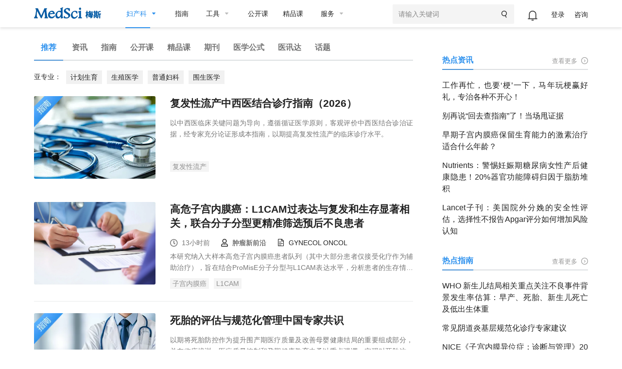

--- FILE ---
content_type: text/javascript
request_url: https://www.medsci.cn/js/index.js
body_size: 1681
content:
if (!userFlag) {
    jQuery("#my_icon").hide();
}

jQuery(document).on("ready", function() {
    // MS.pageLoadOn();
    //msload();  推荐会议这版隐藏
    //weektop();
    //.my_subscription();
    // info(1,1,0);
    //articleCarousel();
    var isLoop = false;
    if (jQuery('#myspin').children('.item').length > 1) {
        isLoop = true
    }

    // if (userFlag) {
    //     jQuery('#widgetService').show()
    // }

    jQuery('.main-slider-owl').owlCarousel({
        margin: 20,
        responsiveClass: true,
        nav: true,
        dots: false,
        loop: isLoop,
        autoplay: true,
        autoplayTimeout: 5000,
        autoplayHoverPause: true,
        responsive: {
            0: {
                items: 1
            },
            600: {
                items: 2
            }
        }
    });
});

/**
 * 资讯轮播
 */
function articleCarousel() {
    jQuery.ajax({
        type: 'post',    // 请求方法
        url: '../portal-info/getArticleCarouselList',    //请求接口[资源]
        contentType: "application/json",//发送给服务器的格式
        dataType: 'json',    // 服务器响应数据类型
        success: function (resp) { // 请求成功执行
            if (resp.status === 100) {
                return;
            }
            MS.pageLoadOff()
            show_template(".main-slider-owl","articleCarousel-template",{data:resp.data});
            jQuery('.main-slider-owl').owlCarousel({
                margin: 20,
                responsiveClass: true,
                nav: true,
                dots: false,
                loop: true,
                autoplay: true,
                autoplayTimeout: 5000,
                autoplayHoverPause: true,
                responsive: {
                    0: {
                        items: 1
                    },
                    600: {
                        items: 2
                    }
                }
            });
        },
        error: function (xhr, errorType, error) {   // 请求报错执行
            // 错误提示公共方法
            //alert("响应失败");
        }
    });
}
/**
 * 推荐会议
 */
function msload() {
    jQuery.ajax({
        type: 'post',    // 请求方法
        url: '../portal-medscimeeting/recommendMeeting',    //请求接口[资源]
        data: {},   //请求参数,需要注意格式
        contentType: "application/json",//发送给服务器的格式
        dataType: 'json',    // 服务器响应数据类型
        success: function (resp) { // 请求成功执行
            if (resp.status == 100) {
                return;
            }
            show_template(".ot-shortcode-accordion","meeting-template",{data:resp.data});
        },
        error: function (xhr, errorType, error) {   // 请求报错执行
            // 错误提示公共方法
        }
    });
}

/**
 * 一周热榜
 */
function weektop() {
    jQuery.ajax({
        type: 'post',    // 请求方法
        url: '../top/week',    //请求接口[资源]
        data: {},   //请求参数,需要注意格式
        contentType: "application/json",//发送给服务器的格式
        dataType: 'json',    // 服务器响应数据类型
        success: function (resp) { // 请求成功执行
            if (resp.status == 100) {
                return;
            }
            show_template("#weektop","training-template",{data:resp.data});
        },
        error: function (xhr, errorType, error) {   // 请求报错执行
            // 错误提示公共方法
        }
    });
}

/**
 * 首页资讯栏目
 */
function my_subscription() {
    if (!userFlag) {
        default_my_subscription();
        return;
    }
    var userId=userInfo.userId;
    jQuery.ajax({
        type: 'post',    // 请求方法
        url: '../portal-category/my_subscription',    //请求接口[资源]
        data: JSON.stringify({"module": "user", "objectId": userId}),   //请求参数,需要注意格式
        contentType: "application/json",//发送给服务器的格式
        dataType: 'json',    // 服务器响应数据类型
        success: function (resp) { // 请求成功执行
            if (resp.status == 100 || resp.data == null || resp.data == "") {
                default_my_subscription();
                return;
            }
            jQuery.each(resp.data, function (i, item) {
                if (i <= 4) {
                    jQuery(".index-tabs").append(
                        "<strong onclick='info(1,2,"+item.id+",1,this)'>" + item.titleCn + "</strong>"
                    );
                }
                if (i <= 26) {
                    jQuery(".my_all").append(
                        "<a target=\"_blank\" class=\"composs-button ms-label\" href='/article/list.do?s_id="+item.id+"'>" + item.titleCn + "</a>"
                    );
                }
            });
        },
        error: function (xhr, errorType, error) {   // 请求报错执行
            // 错误提示公共方法
        }
    });
}

/**
 * 默认资讯栏目内容
 */
function default_my_subscription() {
    var otherSubscrip = [
        {id: 5, titleCn: '肿瘤科'},
        {id: 33, titleCn: '政策与人文'},
        {id: 2, titleCn: '心血管'},
        {id: 42, titleCn: '转化医学'},
        {id: 17, titleCn: '神经科'},
        {id: 11, titleCn: '药械'}
    ]
    var otherSubscripAll = [
        {id: 5, titleCn: '肿瘤科'},
        {id: 33, titleCn: '政策与人文'},
        {id: 2, titleCn: '心血管'},
        {id: 42, titleCn: '转化医学'},
        {id: 17, titleCn: '神经科'},
        {id: 11, titleCn: '药械'},
        {id: 6, titleCn: '内分泌科'},
        {id: 4, titleCn: '消化'},
        {id: 9, titleCn: '感染'},
        {id: 8, titleCn: '糖尿病'}
    ]
    jQuery.each(otherSubscrip, function (i, item) {
        jQuery(".index-tabs").append(
            "<strong onclick='info(1,2,"+item.id+",1,this)'>" + item.titleCn + "</strong>"
        );
    });
    jQuery.each(otherSubscripAll, function (i, item) {
        jQuery(".my_all").append(
            "<a target=\"_blank\" class='composs-button ms-label' href='/article/list.do?s_id="+item.id+"'>"+item.titleCn+"</a>"
        );
    });
}


/**
 * 获取推荐信息(指南资讯)，根据分类id查询
 */
function info(pageIndex,requestType,categoryId, resetStatus, that) {
    var thatClass = jQuery(that).attr('class')
    if (thatClass && thatClass.indexOf('active') !== -1) {
        return false;
    }
    var pageSize=7;

    if (resetStatus === 1) {
        jQuery('.composs-panel-pager').empty("");
        jQuery(".composs-blog-list").empty("");
    }
    if (requestType == 1) {
        var requestUrl = '../portal-info/getRecommendInfoPage';
        var requestDate = JSON.stringify({"projectId": 1, "pageIndex": pageIndex, "pageSize": pageSize, "typeId": 1});
    }else if (requestType == 2){
        var requestUrl = '../portal-info/getInfoListByCategoryId';
        var requestDate = JSON.stringify({"projectId": 1, "pageIndex": pageIndex, "pageSize": pageSize,"categoryId":categoryId});
    }

    jQuery.ajax({
        type: 'post',    // 请求方法
        url: requestUrl,    //请求接口[资源]
        data: requestDate,   //请求参数,需要注意格式
        contentType: "application/json",//发送给服务器的格式
        dataType: 'json',    // 服务器响应数据类型
        success: function (resp) { // 请求成功执行
            if (resp.status == 100 || resp.data == null || resp.data == "") {
                return;
            }
            show_template(".composs-blog-list","info-template",{data:resp.data});
            if (resp.totalSize>(pageSize*pageIndex)){
                var pageIndexNext = pageIndex + 1;
                jQuery('.composs-panel-pager').html("<a onclick='info(" + pageIndexNext + ",1)' class=\"composs-button\" style=\"width: 144px;\">查看更多</a>")
            }
        },
        error: function (xhr, errorType, error) {   // 请求报错执行
            // 错误提示公共方法
        }
    });
}

/**
 * 绑定按钮点击事件
 */
// jQuery(function(){
//     jQuery("#click_all").click(function(){
//         info(1,1,0, 1, this);
//     });
// });

/**
 * 生成渲染模板
 * container JQ - dome
 * template 模板选择器
 * resp 需要渲染的数据
 */
function show_template(container,templateStr,resp){
    var listStr = template(templateStr,resp);
    jQuery(container).append(listStr);
}
